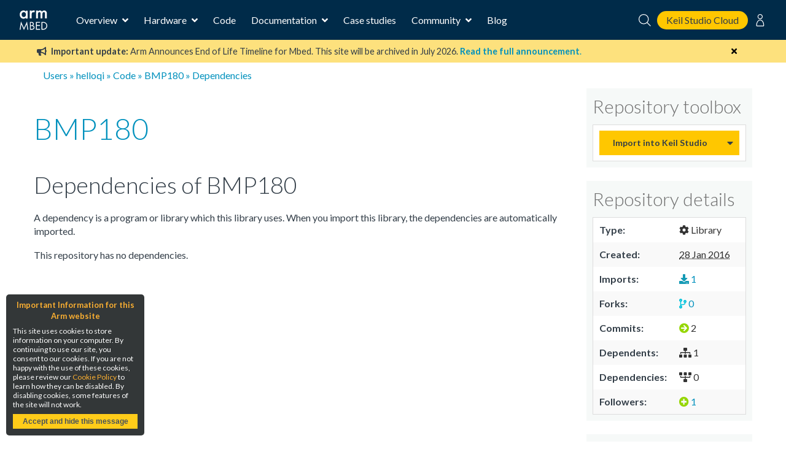

--- FILE ---
content_type: text/css
request_url: https://os.mbed.com/static/css/hgstyle.css
body_size: 510
content:
.page-header{margin:25px 0}dt{width:15em;float:left;margin:0;font-weight:700;clear:left}dd,dt{padding:.2em}dd{margin-left:16em}table#changes_list{table-layout:fixed}.description{background-color:#feffaa;color:#000;padding:1em;margin:0}span.desc{padding-right:1em}span.logtags span{padding:0 6px;font-weight:400;font-size:11px;background-color:#faf;border-color:#fcf #f0e #f0e #fcf;border-style:solid;border-width:1px}span.logtags span.tagtag{background-color:#ffc700;border-color:#ffc700;border-radius:2px}span.logtags span.branchtag{background-color:#95d600;border-color:#95d600;border-radius:2px}span.logtags span.inbranchtag{background-color:#d5dde6;border-color:#e3ecf4 #9398f4 #9398f4 #e3ecf4}div.diff pre{margin:10px 0 0!important}div.diff pre span{font-size:1.2em;padding:3px 0!important}div.diff pre span,td.source{font-family:monospace;white-space:pre}div.source{font-size:1.2em}.linenr{color:#999}.lineno,.linenr{text-align:right}.lineno a{color:#999}td.linenr{width:10px}div#powered-by{position:absolute;width:75px;top:15px;right:20px;font-size:1.2em}div#powered-by a{color:#eee;text-decoration:none}div#powered-by a:hover{text-decoration:underline}p.files{margin:0 0 0 20px;font-size:2em;font-weight:700}div#wrapper{position:relative}canvas{position:absolute;z-index:5;top:-.7em}ul#nodebgs li.parity0{background:#f1f6f7}ul#nodebgs li.parity1{background:#fff}ul#graphnodes{position:absolute;z-index:10;top:7px;padding:0 0 0 1em;margin:0;list-style:none inside none}ul#graphnodes li,ul#nodebgs,ul#nodebgs li{list-style:none inside none!important}ul#nodebgs{padding:0}ul#graphnodes li,ul#nodebgs li{height:39px}.object-tools li{border-bottom:1px solid #ddd;float:right;padding-left:1em;list-style:none}.code-header{font-size:3rem;padding-bottom:4px}.user-divide{margin:0;height:0}.code-component{display:block}